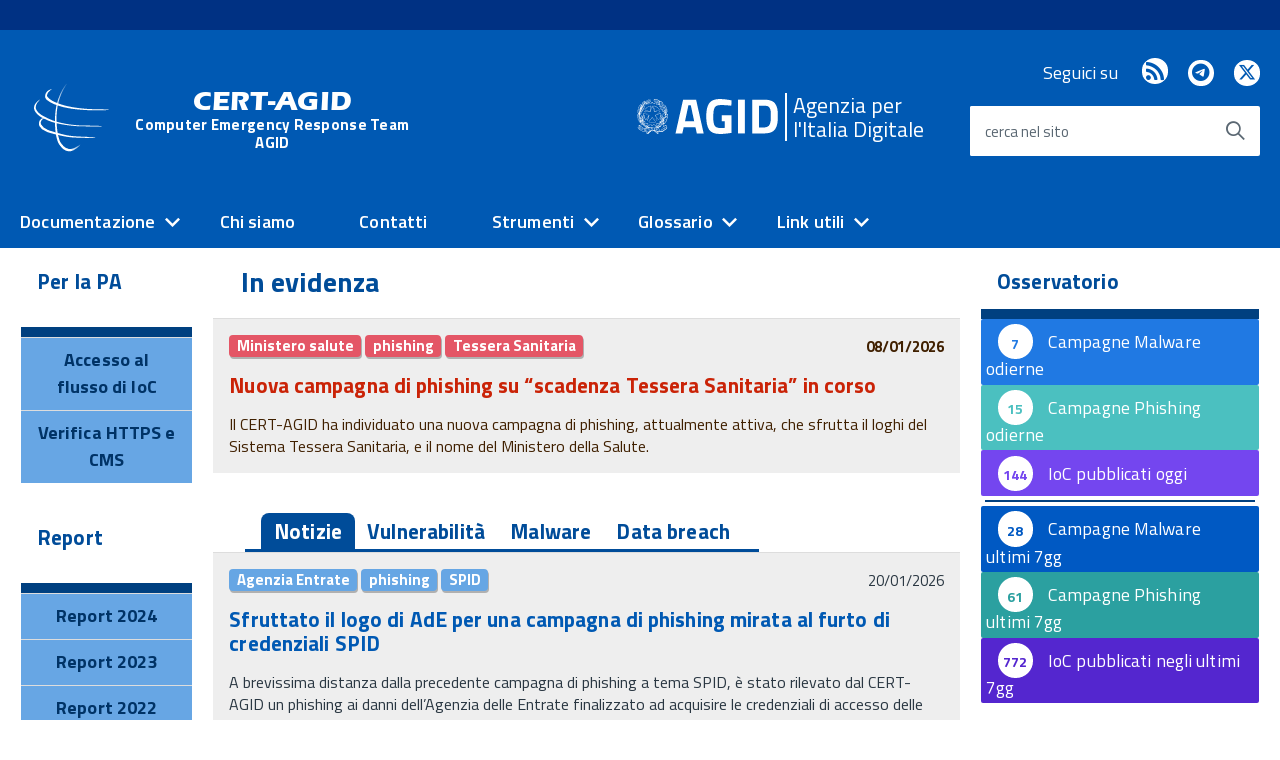

--- FILE ---
content_type: text/html; charset=UTF-8
request_url: https://cert-agid.gov.it/
body_size: 17416
content:
<!DOCTYPE html>
<!--[if IE 8]><html class="no-js ie89 ie8" lang="it"><![endif]-->
<!--[if IE 9]><html class="no-js ie89 ie9" lang="it"><![endif]-->
<!--[if (gte IE 9)|!(IE)]><!-->
<html class="no-js" lang="it-IT"
xmlns:og="http://opengraphprotocol.org/schema/"
xmlns:fb="http://www.facebook.com/2008/fbml"
prefix="og: http://ogp.me/ns#">
<!--<![endif]-->


<head>
  <meta charset="UTF-8">
  <meta http-equiv="x-ua-compatible" content="ie=edge">
  <meta name="viewport" content="width=device-width, initial-scale=1">

  <link rel="preload" href="/wp-content/themes/cert-agid/build/IWT.min.js" as="script">
  <link href='https://fonts.googleapis.com/css?family=Titillium+Web:300,400,400i,600,700,' rel='stylesheet' type='text/css' />

  <link rel="stylesheet" href="/wp-content/themes/cert-agid/assets/css/brands.min.css">
  <link rel="stylesheet" href="/wp-content/themes/cert-agid/assets/css/fa-all.css">
  <link rel="icon" type="image/png" href="/wp-content/themes/cert-agid/assets/images/favicon.png">

  <script src="/wp-content/themes/cert-agid/build/vendor/modernizr.js"></script>
  <link media="all" rel="stylesheet" href="/wp-content/themes/cert-agid/style.css?v=2">
  <link media="all" rel="stylesheet" href="/wp-content/themes/cert-agid/build/build.css?v=1">
  
  <script src="/wp-content/themes/cert-agid/assets/js/jquery-1.12.4.min.js"></script>

  <title>CERT-AGID &#8211; Computer Emergency Response Team &#8211; AGID</title>
<meta name='robots' content='max-image-preview:large' />
<style id='wp-img-auto-sizes-contain-inline-css' type='text/css'>
img:is([sizes=auto i],[sizes^="auto," i]){contain-intrinsic-size:3000px 1500px}
/*# sourceURL=wp-img-auto-sizes-contain-inline-css */
</style>
<style id='wp-emoji-styles-inline-css' type='text/css'>

	img.wp-smiley, img.emoji {
		display: inline !important;
		border: none !important;
		box-shadow: none !important;
		height: 1em !important;
		width: 1em !important;
		margin: 0 0.07em !important;
		vertical-align: -0.1em !important;
		background: none !important;
		padding: 0 !important;
	}
/*# sourceURL=wp-emoji-styles-inline-css */
</style>
<style id='wp-block-library-inline-css' type='text/css'>
:root{--wp-block-synced-color:#7a00df;--wp-block-synced-color--rgb:122,0,223;--wp-bound-block-color:var(--wp-block-synced-color);--wp-editor-canvas-background:#ddd;--wp-admin-theme-color:#007cba;--wp-admin-theme-color--rgb:0,124,186;--wp-admin-theme-color-darker-10:#006ba1;--wp-admin-theme-color-darker-10--rgb:0,107,160.5;--wp-admin-theme-color-darker-20:#005a87;--wp-admin-theme-color-darker-20--rgb:0,90,135;--wp-admin-border-width-focus:2px}@media (min-resolution:192dpi){:root{--wp-admin-border-width-focus:1.5px}}.wp-element-button{cursor:pointer}:root .has-very-light-gray-background-color{background-color:#eee}:root .has-very-dark-gray-background-color{background-color:#313131}:root .has-very-light-gray-color{color:#eee}:root .has-very-dark-gray-color{color:#313131}:root .has-vivid-green-cyan-to-vivid-cyan-blue-gradient-background{background:linear-gradient(135deg,#00d084,#0693e3)}:root .has-purple-crush-gradient-background{background:linear-gradient(135deg,#34e2e4,#4721fb 50%,#ab1dfe)}:root .has-hazy-dawn-gradient-background{background:linear-gradient(135deg,#faaca8,#dad0ec)}:root .has-subdued-olive-gradient-background{background:linear-gradient(135deg,#fafae1,#67a671)}:root .has-atomic-cream-gradient-background{background:linear-gradient(135deg,#fdd79a,#004a59)}:root .has-nightshade-gradient-background{background:linear-gradient(135deg,#330968,#31cdcf)}:root .has-midnight-gradient-background{background:linear-gradient(135deg,#020381,#2874fc)}:root{--wp--preset--font-size--normal:16px;--wp--preset--font-size--huge:42px}.has-regular-font-size{font-size:1em}.has-larger-font-size{font-size:2.625em}.has-normal-font-size{font-size:var(--wp--preset--font-size--normal)}.has-huge-font-size{font-size:var(--wp--preset--font-size--huge)}.has-text-align-center{text-align:center}.has-text-align-left{text-align:left}.has-text-align-right{text-align:right}.has-fit-text{white-space:nowrap!important}#end-resizable-editor-section{display:none}.aligncenter{clear:both}.items-justified-left{justify-content:flex-start}.items-justified-center{justify-content:center}.items-justified-right{justify-content:flex-end}.items-justified-space-between{justify-content:space-between}.screen-reader-text{border:0;clip-path:inset(50%);height:1px;margin:-1px;overflow:hidden;padding:0;position:absolute;width:1px;word-wrap:normal!important}.screen-reader-text:focus{background-color:#ddd;clip-path:none;color:#444;display:block;font-size:1em;height:auto;left:5px;line-height:normal;padding:15px 23px 14px;text-decoration:none;top:5px;width:auto;z-index:100000}html :where(.has-border-color){border-style:solid}html :where([style*=border-top-color]){border-top-style:solid}html :where([style*=border-right-color]){border-right-style:solid}html :where([style*=border-bottom-color]){border-bottom-style:solid}html :where([style*=border-left-color]){border-left-style:solid}html :where([style*=border-width]){border-style:solid}html :where([style*=border-top-width]){border-top-style:solid}html :where([style*=border-right-width]){border-right-style:solid}html :where([style*=border-bottom-width]){border-bottom-style:solid}html :where([style*=border-left-width]){border-left-style:solid}html :where(img[class*=wp-image-]){height:auto;max-width:100%}:where(figure){margin:0 0 1em}html :where(.is-position-sticky){--wp-admin--admin-bar--position-offset:var(--wp-admin--admin-bar--height,0px)}@media screen and (max-width:600px){html :where(.is-position-sticky){--wp-admin--admin-bar--position-offset:0px}}

/*# sourceURL=wp-block-library-inline-css */
</style><style id='global-styles-inline-css' type='text/css'>
:root{--wp--preset--aspect-ratio--square: 1;--wp--preset--aspect-ratio--4-3: 4/3;--wp--preset--aspect-ratio--3-4: 3/4;--wp--preset--aspect-ratio--3-2: 3/2;--wp--preset--aspect-ratio--2-3: 2/3;--wp--preset--aspect-ratio--16-9: 16/9;--wp--preset--aspect-ratio--9-16: 9/16;--wp--preset--color--black: #000000;--wp--preset--color--cyan-bluish-gray: #abb8c3;--wp--preset--color--white: #ffffff;--wp--preset--color--pale-pink: #f78da7;--wp--preset--color--vivid-red: #cf2e2e;--wp--preset--color--luminous-vivid-orange: #ff6900;--wp--preset--color--luminous-vivid-amber: #fcb900;--wp--preset--color--light-green-cyan: #7bdcb5;--wp--preset--color--vivid-green-cyan: #00d084;--wp--preset--color--pale-cyan-blue: #8ed1fc;--wp--preset--color--vivid-cyan-blue: #0693e3;--wp--preset--color--vivid-purple: #9b51e0;--wp--preset--gradient--vivid-cyan-blue-to-vivid-purple: linear-gradient(135deg,rgb(6,147,227) 0%,rgb(155,81,224) 100%);--wp--preset--gradient--light-green-cyan-to-vivid-green-cyan: linear-gradient(135deg,rgb(122,220,180) 0%,rgb(0,208,130) 100%);--wp--preset--gradient--luminous-vivid-amber-to-luminous-vivid-orange: linear-gradient(135deg,rgb(252,185,0) 0%,rgb(255,105,0) 100%);--wp--preset--gradient--luminous-vivid-orange-to-vivid-red: linear-gradient(135deg,rgb(255,105,0) 0%,rgb(207,46,46) 100%);--wp--preset--gradient--very-light-gray-to-cyan-bluish-gray: linear-gradient(135deg,rgb(238,238,238) 0%,rgb(169,184,195) 100%);--wp--preset--gradient--cool-to-warm-spectrum: linear-gradient(135deg,rgb(74,234,220) 0%,rgb(151,120,209) 20%,rgb(207,42,186) 40%,rgb(238,44,130) 60%,rgb(251,105,98) 80%,rgb(254,248,76) 100%);--wp--preset--gradient--blush-light-purple: linear-gradient(135deg,rgb(255,206,236) 0%,rgb(152,150,240) 100%);--wp--preset--gradient--blush-bordeaux: linear-gradient(135deg,rgb(254,205,165) 0%,rgb(254,45,45) 50%,rgb(107,0,62) 100%);--wp--preset--gradient--luminous-dusk: linear-gradient(135deg,rgb(255,203,112) 0%,rgb(199,81,192) 50%,rgb(65,88,208) 100%);--wp--preset--gradient--pale-ocean: linear-gradient(135deg,rgb(255,245,203) 0%,rgb(182,227,212) 50%,rgb(51,167,181) 100%);--wp--preset--gradient--electric-grass: linear-gradient(135deg,rgb(202,248,128) 0%,rgb(113,206,126) 100%);--wp--preset--gradient--midnight: linear-gradient(135deg,rgb(2,3,129) 0%,rgb(40,116,252) 100%);--wp--preset--font-size--small: 13px;--wp--preset--font-size--medium: 20px;--wp--preset--font-size--large: 36px;--wp--preset--font-size--x-large: 42px;--wp--preset--spacing--20: 0.44rem;--wp--preset--spacing--30: 0.67rem;--wp--preset--spacing--40: 1rem;--wp--preset--spacing--50: 1.5rem;--wp--preset--spacing--60: 2.25rem;--wp--preset--spacing--70: 3.38rem;--wp--preset--spacing--80: 5.06rem;--wp--preset--shadow--natural: 6px 6px 9px rgba(0, 0, 0, 0.2);--wp--preset--shadow--deep: 12px 12px 50px rgba(0, 0, 0, 0.4);--wp--preset--shadow--sharp: 6px 6px 0px rgba(0, 0, 0, 0.2);--wp--preset--shadow--outlined: 6px 6px 0px -3px rgb(255, 255, 255), 6px 6px rgb(0, 0, 0);--wp--preset--shadow--crisp: 6px 6px 0px rgb(0, 0, 0);}:where(.is-layout-flex){gap: 0.5em;}:where(.is-layout-grid){gap: 0.5em;}body .is-layout-flex{display: flex;}.is-layout-flex{flex-wrap: wrap;align-items: center;}.is-layout-flex > :is(*, div){margin: 0;}body .is-layout-grid{display: grid;}.is-layout-grid > :is(*, div){margin: 0;}:where(.wp-block-columns.is-layout-flex){gap: 2em;}:where(.wp-block-columns.is-layout-grid){gap: 2em;}:where(.wp-block-post-template.is-layout-flex){gap: 1.25em;}:where(.wp-block-post-template.is-layout-grid){gap: 1.25em;}.has-black-color{color: var(--wp--preset--color--black) !important;}.has-cyan-bluish-gray-color{color: var(--wp--preset--color--cyan-bluish-gray) !important;}.has-white-color{color: var(--wp--preset--color--white) !important;}.has-pale-pink-color{color: var(--wp--preset--color--pale-pink) !important;}.has-vivid-red-color{color: var(--wp--preset--color--vivid-red) !important;}.has-luminous-vivid-orange-color{color: var(--wp--preset--color--luminous-vivid-orange) !important;}.has-luminous-vivid-amber-color{color: var(--wp--preset--color--luminous-vivid-amber) !important;}.has-light-green-cyan-color{color: var(--wp--preset--color--light-green-cyan) !important;}.has-vivid-green-cyan-color{color: var(--wp--preset--color--vivid-green-cyan) !important;}.has-pale-cyan-blue-color{color: var(--wp--preset--color--pale-cyan-blue) !important;}.has-vivid-cyan-blue-color{color: var(--wp--preset--color--vivid-cyan-blue) !important;}.has-vivid-purple-color{color: var(--wp--preset--color--vivid-purple) !important;}.has-black-background-color{background-color: var(--wp--preset--color--black) !important;}.has-cyan-bluish-gray-background-color{background-color: var(--wp--preset--color--cyan-bluish-gray) !important;}.has-white-background-color{background-color: var(--wp--preset--color--white) !important;}.has-pale-pink-background-color{background-color: var(--wp--preset--color--pale-pink) !important;}.has-vivid-red-background-color{background-color: var(--wp--preset--color--vivid-red) !important;}.has-luminous-vivid-orange-background-color{background-color: var(--wp--preset--color--luminous-vivid-orange) !important;}.has-luminous-vivid-amber-background-color{background-color: var(--wp--preset--color--luminous-vivid-amber) !important;}.has-light-green-cyan-background-color{background-color: var(--wp--preset--color--light-green-cyan) !important;}.has-vivid-green-cyan-background-color{background-color: var(--wp--preset--color--vivid-green-cyan) !important;}.has-pale-cyan-blue-background-color{background-color: var(--wp--preset--color--pale-cyan-blue) !important;}.has-vivid-cyan-blue-background-color{background-color: var(--wp--preset--color--vivid-cyan-blue) !important;}.has-vivid-purple-background-color{background-color: var(--wp--preset--color--vivid-purple) !important;}.has-black-border-color{border-color: var(--wp--preset--color--black) !important;}.has-cyan-bluish-gray-border-color{border-color: var(--wp--preset--color--cyan-bluish-gray) !important;}.has-white-border-color{border-color: var(--wp--preset--color--white) !important;}.has-pale-pink-border-color{border-color: var(--wp--preset--color--pale-pink) !important;}.has-vivid-red-border-color{border-color: var(--wp--preset--color--vivid-red) !important;}.has-luminous-vivid-orange-border-color{border-color: var(--wp--preset--color--luminous-vivid-orange) !important;}.has-luminous-vivid-amber-border-color{border-color: var(--wp--preset--color--luminous-vivid-amber) !important;}.has-light-green-cyan-border-color{border-color: var(--wp--preset--color--light-green-cyan) !important;}.has-vivid-green-cyan-border-color{border-color: var(--wp--preset--color--vivid-green-cyan) !important;}.has-pale-cyan-blue-border-color{border-color: var(--wp--preset--color--pale-cyan-blue) !important;}.has-vivid-cyan-blue-border-color{border-color: var(--wp--preset--color--vivid-cyan-blue) !important;}.has-vivid-purple-border-color{border-color: var(--wp--preset--color--vivid-purple) !important;}.has-vivid-cyan-blue-to-vivid-purple-gradient-background{background: var(--wp--preset--gradient--vivid-cyan-blue-to-vivid-purple) !important;}.has-light-green-cyan-to-vivid-green-cyan-gradient-background{background: var(--wp--preset--gradient--light-green-cyan-to-vivid-green-cyan) !important;}.has-luminous-vivid-amber-to-luminous-vivid-orange-gradient-background{background: var(--wp--preset--gradient--luminous-vivid-amber-to-luminous-vivid-orange) !important;}.has-luminous-vivid-orange-to-vivid-red-gradient-background{background: var(--wp--preset--gradient--luminous-vivid-orange-to-vivid-red) !important;}.has-very-light-gray-to-cyan-bluish-gray-gradient-background{background: var(--wp--preset--gradient--very-light-gray-to-cyan-bluish-gray) !important;}.has-cool-to-warm-spectrum-gradient-background{background: var(--wp--preset--gradient--cool-to-warm-spectrum) !important;}.has-blush-light-purple-gradient-background{background: var(--wp--preset--gradient--blush-light-purple) !important;}.has-blush-bordeaux-gradient-background{background: var(--wp--preset--gradient--blush-bordeaux) !important;}.has-luminous-dusk-gradient-background{background: var(--wp--preset--gradient--luminous-dusk) !important;}.has-pale-ocean-gradient-background{background: var(--wp--preset--gradient--pale-ocean) !important;}.has-electric-grass-gradient-background{background: var(--wp--preset--gradient--electric-grass) !important;}.has-midnight-gradient-background{background: var(--wp--preset--gradient--midnight) !important;}.has-small-font-size{font-size: var(--wp--preset--font-size--small) !important;}.has-medium-font-size{font-size: var(--wp--preset--font-size--medium) !important;}.has-large-font-size{font-size: var(--wp--preset--font-size--large) !important;}.has-x-large-font-size{font-size: var(--wp--preset--font-size--x-large) !important;}
/*# sourceURL=global-styles-inline-css */
</style>

<style id='classic-theme-styles-inline-css' type='text/css'>
/*! This file is auto-generated */
.wp-block-button__link{color:#fff;background-color:#32373c;border-radius:9999px;box-shadow:none;text-decoration:none;padding:calc(.667em + 2px) calc(1.333em + 2px);font-size:1.125em}.wp-block-file__button{background:#32373c;color:#fff;text-decoration:none}
/*# sourceURL=/wp-includes/css/classic-themes.min.css */
</style>
<script type="text/javascript" src="https://cert-agid.gov.it/wp-includes/js/jquery/jquery.min.js?ver=3.7.1" id="jquery-core-js"></script>
<script type="text/javascript" src="https://cert-agid.gov.it/wp-includes/js/jquery/jquery-migrate.min.js?ver=3.4.1" id="jquery-migrate-js"></script>
<link rel="https://api.w.org/" href="https://cert-agid.gov.it/wp-json/" /><meta name="twitter:card" content="summary" /><meta name="twitter:site" content="@certagid" /><meta property="og:title" content="CERT-AGID"/><meta property="og:type" content="website"/><meta property="og:url" content="https://cert-agid.gov.it"/><meta property="og:site_name" content="CERT-AGID"/><meta property="og:description" content="Computer Emergency Response Team - AGID"/><meta property="og:image" content="https://cert-agid.gov.it/wp-content/themes/cert-agid/assets/images/logo-certagid.png?w=2"/><meta property="og:image:width" content="600"/><meta property="og:image:height" content="315"/></head>

<body class="home blog wp-theme-cert-agid t-certagid">
  <ul class="Skiplinks js-fr-bypasslinks u-hiddenPrint">
    <li><a href="#main">Vai al contenuto</a></li>
    <li><a class="js-fr-offcanvas-open" href="#menu" aria-controls="menu" aria-label="accedi al menu" title="accedi al menu">Vai alla navigazione del sito</a></li>
  </ul>





  <header class="Header  u-hiddenPrint">
    <div class="Header-banner ">
      <div class="u-layout-wide Grid Grid--alignMiddle u-layoutCenter">
	<div class="Grid-cell"  aria-hidden="true" style="padding: 5px 0;">
	  <div style="float:right;">

	    <ul class="top-menu u-hidden u-sm-hidden u-md-inlineBlock u-lg-inlineBlock" >

	    </ul>


          </div>
        </div>
      </div>
    </div>


    <div class="Header-navbar ">
	<div class="u-layout-wide Grid Grid--alignMiddle u-layoutCenter">
        <div class="Header-logo Grid-cell" aria-hidden="true">
          <a href="https://cert-agid.gov.it/" tabindex="-1">
            <img src="/wp-content/themes/cert-agid/assets/images/cert-agid-logo-white.svg" alt="Logo CERT-AGID">
          </a>
        </div>

        <div class="Header-title Grid-cell u-xs-larger">
          <h1 class="Header-titleLink">
            <a href="https://cert-agid.gov.it/" class="u-xs-font-reduced" style="text-decoration: none !important; padding-top:13px;">
              CERT-AGID	      
              <br class="Header-subTitle-break">
	      
	      <span class="Header-subTitle">
Computer Emergency Response Team<br>AGID              </span>
            </a>
          </h1>
        </div>


	<div class="Header-logo2 Grid-cell u-size3of12 u-sm-size2of12 u-md-size4of12 u-lg-size4of12 u-hidden u-sm-block u-md-block u-lg-block">

 	    <div class="title u-hidden u-sm-hidden u-md-inlineBlock u-lg-inlineBlock" style="float:right; vertical-align:middle;">
              <a href="https://www.agid.gov.it">Agenzia per<br>l'Italia Digitale</a>
	    </div>

            <div class="u-hidden u-sm-hidden u-md-inlineBlock u-lg-inlineBlock" style="float:right; padding-top:6px; vertical-align: middle;">  
	      <a href="https://www.agid.gov.it" tabindex="-1">
                <img class="logo" 
                     src="/wp-content/themes/cert-agid/assets/images/logo-agid.svg" 
                     alt="Logo AgID - Agenzia per l'Italia Digitale">
	      </a>
	    </div>

	</div>

        <div class="Header-searchTrigger Grid-cell">
          <button aria-controls="header-search" class="js-Header-search-trigger Icon Icon-search " title="attiva il form di ricerca" aria-label="attiva il form di ricerca" aria-hidden="false"></button>
          <button aria-controls="header-search" class="js-Header-search-trigger Icon Icon-close u-hidden " title="disattiva il form di ricerca" aria-label="disattiva il form di ricerca" aria-hidden="true"></button>
        </div>
	
	<div class="Header-utils Grid-cell">
          <div class="Header-social Headroom-hideme">
            <p>Seguici su</p>
            <ul class="Header-socialIcons">              <li>
                <a href="https://cert-agid.gov.it/feed/" title="RSS">
                  <span class="Icon Icon-rss"></span>
                  <span class="u-hiddenVisually">RSS</span>
                </a>
              </li>
              <li>
                <a href="https://t.me/certagid" title="Telegram">
                  <span class="fab fa-telegram-plane"></span>
                  <span class="u-hiddenVisually">Telegram</span>
                </a>
              </li>
              <li>
                <a href="https://twitter.com/agidcert" title="X / Twitter">
                  <span class="fa-brands fa-x-twitter"></span>
                  <span class="u-hiddenVisually">X / Twitter</span>
                </a>
              </li>
</ul>
	  </div>
          <div class="Header-search" id="header-search">
            <form class="Form" action="/">
              <div class="Form-field Form-field--withPlaceholder Grid u-background-white u-color-grey-30 u-borderRadius-s" role="search">
                <input name="s" class="Form-input Form-input--ultraLean Grid-cell u-sizeFill u-text-r-s u-color-black u-text-r-xs u-borderRadius-s" required id="cerca" value="">
                <label class="Form-label u-color-grey-50 u-text-r-xxs" for="cerca">cerca nel sito</label>
                <button class="clickable Grid-cell u-sizeFit Icon-search Icon--rotated u-color-grey-50 u-padding-all-s u-textWeight-700" title="Avvia la ricerca" aria-label="Avvia la ricerca"></button>
              </div>
            </form>
          </div>
        </div>
    
        <div class="Header-toggle Grid-cell">
          <a class="Hamburger-toggleContainer js-fr-offcanvas-open u-nojsDisplayInlineBlock u-lg-hidden u-md-hidden" href="#menu" aria-controls="menu" aria-label="accedi al menu" title="accedi al menu">
        		<span class="Hamburger-toggle" role="presentation"></span>
            <span class="Header-toggleText" role="presentation">Menu</span>          </a>
        </div>

      </div>
    </div>
    <!-- Header-navbar -->


    <div class="Headroom-hideme u-textCenter u-hidden u-sm-hidden u-md-block u-lg-block">
        <nav class="Megamenu Megamenu--default js-megamenu " data-rel=".Offcanvas .Treeview"></nav>
    </div>
  </header>

  <!-- Print header -->
  <header class="Header-print u-margin-top-xxl u-blockPrint u-hidden">
    <div class="u-layout-wide u-layout-r-withGutter u-layoutCenter">

      <div class="Grid Grid--withGutter Grid--alignMiddle">
        <div class="Grid-cell u-sizeFull" aria-hidden="true">
            
            <div class="Grid Grid--alignMiddle">
              <img class="Grid-cell Footer-logo u-sizeFit" src="/wp-content/themes/cert-agid/assets/images/cert-agid-logo-black.svg" alt="Logo del CERT-PA">
              
              <span class="Grid-cell Footer-siteName u-sizeFit" >CERT-AGID</span>

              <div class="Grid-cell u-sizeFill u-color-print u-text-xl">
                <a href="https://cert-agid.gov.it/" class="Print-link">https://cert-agid.gov.it/</a>
              </div>
            </div>

        </div>
      </div>
    </div>
  </header>

  <section class="Offcanvas Offcanvas--right Offcanvas--modal js-fr-offcanvas u-jsVisibilityHidden u-nojsDisplayNone u-hiddenPrint" id="menu">
    <h2 class="u-hiddenVisually">Menu di navigazione</h2>
    <div class="Offcanvas-content u-background-white">
        <div class="Offcanvas-toggleContainer u-background-70 u-jsHidden">
            <a class="Hamburger-toggleContainer u-block u-color-white u-padding-bottom-xxl u-padding-left-s u-padding-top-xxl js-fr-offcanvas-close" aria-controls="menu" aria-label="esci dalla navigazione" title="esci dalla navigazione" href="#">
              <span class="Hamburger-toggle is-active" aria-hidden="true"></span>
            </a>
        </div>
        <nav>
            <ul class="Linklist Linklist--padded Treeview Treeview--default js-Treeview u-text-r-xs" style="max-width: 180rem !important;">
<li id="menu-item-42" class="menu-item menu-item-type-custom menu-item-object-custom menu-item-has-children menu-item-42"><a href="#">Documentazione</a>
<ul class="sub-menu">
	<li id="menu-item-43" class="menu-item menu-item-type-post_type menu-item-object-page menu-item-43"><a href="https://cert-agid.gov.it/documenti-agid/">Documenti AGID</a></li>
	<li id="menu-item-163" class="menu-item menu-item-type-post_type menu-item-object-page menu-item-163"><a href="https://cert-agid.gov.it/pillole-informative/">Pillole informative</a></li>
	<li id="menu-item-3285" class="menu-item menu-item-type-post_type menu-item-object-page menu-item-3285"><a href="https://cert-agid.gov.it/scarica-il-modulo-accreditamento-feed-ioc/">Flusso IoC</a></li>
</ul>
</li>
<li id="menu-item-13" class="menu-item menu-item-type-post_type menu-item-object-page menu-item-13"><a href="https://cert-agid.gov.it/chi-siamo/">Chi siamo</a></li>
<li id="menu-item-50" class="menu-item menu-item-type-post_type menu-item-object-page menu-item-50"><a href="https://cert-agid.gov.it/contatti/">Contatti</a></li>
<li id="menu-item-16" class="menu-item menu-item-type-post_type menu-item-object-page menu-item-has-children menu-item-16"><a href="https://cert-agid.gov.it/strumenti/">Strumenti</a>
<ul class="sub-menu">
	<li id="menu-item-8727" class="menu-item menu-item-type-post_type menu-item-object-page menu-item-8727"><a href="https://cert-agid.gov.it/hashr/">hashr</a></li>
	<li id="menu-item-3922" class="menu-item menu-item-type-post_type menu-item-object-page menu-item-3922"><a href="https://cert-agid.gov.it/verifica-https-cms/">Verifica HTTPS e CMS</a></li>
	<li id="menu-item-4778" class="menu-item menu-item-type-post_type menu-item-object-page menu-item-4778"><a href="https://cert-agid.gov.it/statistiche/">Statistiche sulle campagne italiane di malware e phishing</a></li>
</ul>
</li>
<li id="menu-item-90" class="menu-item menu-item-type-post_type menu-item-object-page menu-item-has-children menu-item-90"><a href="https://cert-agid.gov.it/glossario/">Glossario</a>
<ul class="sub-menu">
	<li id="menu-item-91" class="menu-item menu-item-type-post_type menu-item-object-page menu-item-91"><a href="https://cert-agid.gov.it/glossario/0day/">0day</a></li>
	<li id="menu-item-92" class="menu-item menu-item-type-post_type menu-item-object-page menu-item-92"><a href="https://cert-agid.gov.it/glossario/botnet/">Botnet</a></li>
	<li id="menu-item-93" class="menu-item menu-item-type-post_type menu-item-object-page menu-item-93"><a href="https://cert-agid.gov.it/glossario/data-breach/">Data breach</a></li>
	<li id="menu-item-94" class="menu-item menu-item-type-post_type menu-item-object-page menu-item-94"><a href="https://cert-agid.gov.it/glossario/ddos-dos/">DDOS-DOS</a></li>
	<li id="menu-item-95" class="menu-item menu-item-type-post_type menu-item-object-page menu-item-95"><a href="https://cert-agid.gov.it/glossario/deep-dark-web/">Deep-Dark web</a></li>
	<li id="menu-item-96" class="menu-item menu-item-type-post_type menu-item-object-page menu-item-96"><a href="https://cert-agid.gov.it/glossario/defacing/">Defacing</a></li>
	<li id="menu-item-97" class="menu-item menu-item-type-post_type menu-item-object-page menu-item-97"><a href="https://cert-agid.gov.it/glossario/exploit/">Exploit</a></li>
	<li id="menu-item-98" class="menu-item menu-item-type-post_type menu-item-object-page menu-item-98"><a href="https://cert-agid.gov.it/glossario/mitm/">MITM</a></li>
	<li id="menu-item-99" class="menu-item menu-item-type-post_type menu-item-object-page menu-item-99"><a href="https://cert-agid.gov.it/glossario/osint-closint/">OSINT-CLOSINT</a></li>
	<li id="menu-item-100" class="menu-item menu-item-type-post_type menu-item-object-page menu-item-100"><a href="https://cert-agid.gov.it/glossario/phishing/">Phishing</a></li>
	<li id="menu-item-101" class="menu-item menu-item-type-post_type menu-item-object-page menu-item-101"><a href="https://cert-agid.gov.it/glossario/privilege-escalation/">Privilege escalation</a></li>
	<li id="menu-item-102" class="menu-item menu-item-type-post_type menu-item-object-page menu-item-102"><a href="https://cert-agid.gov.it/glossario/spam/">Spam</a></li>
	<li id="menu-item-103" class="menu-item menu-item-type-post_type menu-item-object-page menu-item-103"><a href="https://cert-agid.gov.it/glossario/spoofing/">Spoofing</a></li>
	<li id="menu-item-104" class="menu-item menu-item-type-post_type menu-item-object-page menu-item-104"><a href="https://cert-agid.gov.it/glossario/sqli-sql-injection/">SQLi-SQL Injection</a></li>
	<li id="menu-item-105" class="menu-item menu-item-type-post_type menu-item-object-page menu-item-105"><a href="https://cert-agid.gov.it/glossario/xss/">XSS</a></li>
</ul>
</li>
<li id="menu-item-44" class="menu-item menu-item-type-custom menu-item-object-custom menu-item-has-children menu-item-44"><a href="#">Link utili</a>
<ul class="sub-menu">
	<li id="menu-item-45" class="menu-item menu-item-type-custom menu-item-object-custom menu-item-45"><a href="https://www.agid.gov.it/">Agenzia per l&#8217;Italia Digitale</a></li>
	<li id="menu-item-10" class="menu-item menu-item-type-custom menu-item-object-custom menu-item-10"><a href="https://csirt.gov.it">CSIRT Italia</a></li>
	<li id="menu-item-47" class="menu-item menu-item-type-custom menu-item-object-custom menu-item-47"><a href="https://www.cert.garr.it/">CERT-GARR</a></li>
	<li id="menu-item-49" class="menu-item menu-item-type-custom menu-item-object-custom menu-item-49"><a href="https://www.commissariatodips.it/profilo/cnaipic/index.html">CNAIPIC</a></li>
	<li id="menu-item-48" class="menu-item menu-item-type-custom menu-item-object-custom menu-item-48"><a href="https://www.difesa.it/smd/cor/cert-difesa/25338.html">CERT-DIFESA</a></li>
</ul>
</li>
            </ul>
        </nav>
    </div>

   <script type="text/javascript">
	jQuery('.menu-item-has-children > a').addClass('Megamenu-submenu');
   </script>	
  </section>


  <div id="main">
    <div class="main-overlaid"></div>
    <div class="u-layout-wide u-layoutCenter u-layout-r-withGutters">
  
      <div class="Grid Grid-print">

	<div class="menu-menu-categorie-container"><ul id="menu-menu-categorie" class="menu"></li>
</li>
</li>
</li>
</ul></div>	 







		
        <aside class="Grid-cell u-sizeFull u-md-size2of12 u-lg-size2of12 PageBreak-before"><li id="block-2" class="widget widget_block"><style>
	li.widget_custom_html {<br />
		list-style-type:none;<br />
	}<br />
</style>
<section class="u-layout-wide u-layoutCenter  u-text-r-s u-color-70 u-md-padding-r-all u-lg-padding-r-all ">
<div class="u-padding-m-top u-lg-hidden u-md-hidden">&nbsp;</div>
<h3 class="u-border-bottom-m u-padding-r-left u-titlePrint u-print-padding-left-none u-print-border-bottom">
		<a href="#" class="u-block u-text-h4 u-textClean u-color-60 u-titlePrint">Per la PA</a><br>
	</h3>
<ol class="Linklist Prose u-text-r-xs">

<li class="">
			<a href="https://cert-agid.gov.it/scarica-il-modulo-accreditamento-feed-ioc/" class="Linklist-link Linklist-link--lev2 u-background-print u-print-border" style="padding-bottom: 0.2rem !important;"><p></p>
                <h3 class="u-color-80 u-color-print u-print-leftAlign">Accesso al flusso di IoC</h3>
            </a>
</li>

<li class="">
			<a href="/verifica-https-cms" class="Linklist-link Linklist-link--lev2 u-background-print u-print-border" style="padding-bottom: 0.2rem !important;"><p></p>
                <h3 class="u-color-80 u-color-print u-print-leftAlign">Verifica HTTPS e CMS</h3>
            </a>
</li>

</ol>
</section>

<style>
	li.widget_custom_html {<br />
		list-style-type:none;<br />
	}<br />
</style>
<section class="u-layout-wide u-layoutCenter  u-text-r-s u-color-70 u-md-padding-r-all u-lg-padding-r-all ">
<div class="u-padding-m-top u-lg-hidden u-md-hidden">&nbsp;</div>
<h3 class="u-border-bottom-m u-padding-r-left u-titlePrint u-print-padding-left-none u-print-border-bottom">
		<a href="#" class="u-block u-text-h4 u-textClean u-color-60 u-titlePrint">Report</a><br>
	</h3>
<ol class="Linklist Prose u-text-r-xs">
<li class="">
			<a href="https://cert-agid.gov.it/news/report-riepilogativo-sulle-tendenze-delle-campagne-malevole-analizzate-dal-cert-agid-nel-2024/" class="Linklist-link Linklist-link--lev2 u-background-print u-print-border" style="padding-bottom: 0.2rem !important;"><p></p>
                <h3 class="u-color-80 u-color-print u-print-leftAlign">Report 2024</h3>
            </a>
</li>
<li class="">
			<a href="https://cert-agid.gov.it/news/report-riepilogativo-sullandamento-delle-campagne-malevole-che-hanno-interessato-litalia-nel-2023/" class="Linklist-link Linklist-link--lev2 u-background-print u-print-border" style="padding-bottom: 0.2rem !important;"><p></p>
                <h3 class="u-color-80 u-color-print u-print-leftAlign">Report 2023</h3>
            </a>
</li>
<li class="">
			<a href="https://cert-agid.gov.it/news/malware/report-annuale-delle-campagne-malevole-che-hanno-interessato-litalia-nel-2022/" class="Linklist-link Linklist-link--lev2 u-background-print u-print-border" style="padding-bottom: 0.2rem !important;"><p></p>
                <h3 class="u-color-80 u-color-print u-print-leftAlign">Report 2022</h3>
            </a>
</li>
<li class="">
			<a href="https://cert-agid.gov.it/news/i-malware-del-2021-che-hanno-interessato-litalia/" class="Linklist-link Linklist-link--lev2 u-background-print u-print-border" style="padding-bottom: 0.2rem !important;"><p></p>
                <h3 class="u-color-80 u-color-print u-print-leftAlign">Report 2021</h3>
            </a>
</li>
</ol>
</section></li>
</aside>
	        <!-- NEWS LIST -->
        <div class="Grid-cell u-sizeFull u-md-size7of12 u-lg-size7of12">
	  <div class="u-layout-centerContent u-padding-r-top u-padding-r-bottom u-md-padding-left-none"> <!-- u-padding-top-l u-padding-bottom-l -->
	    <!-- HIGHLIGHT -->	
	    




	    <section class="u-layout-wide u-margin-bottom-xxl">
              <h1 class="u-text-r-l u-padding-bottom-m u-color-60 u-titlePrint u-print-border-bottom">
                <span class="u-inline u-padding-r-left u-hiddenPrint" aria-hidden="true">
		</span>In evidenza              </h1>
	      <div class="u-hidden u-sm-hidden u-md-hidden u-lg-hidden u-padding-r-left Space-left" aria-hidden="true"></div>
              <div class="Grid Grid---withGutter u-background-grey-20  u-background-print">
                <article class="Grid-cell u-sizeFull u-print-whole">
                  <div class="u-color-grey-30 u-border-top-xxs u-padding-right-xxl u-padding-r-all">

                    <p class="u-padding-bottom-xs">
			<a class="tag-item u-textClean u-textWeight-700 u-text-r-xxs u-color-80-commented u-color-print tag-item--highlight" href="https://cert-agid.gov.it/tag/ministero-salute/">
				Ministero salute			</a>
			<a class="tag-item u-textClean u-textWeight-700 u-text-r-xxs u-color-80-commented u-color-print tag-item--highlight" href="https://cert-agid.gov.it/tag/phishing/">
				phishing			</a>
			<a class="tag-item u-textClean u-textWeight-700 u-text-r-xxs u-color-80-commented u-color-print tag-item--highlight" href="https://cert-agid.gov.it/tag/tessera-sanitaria/">
				Tessera Sanitaria			</a>
                        <span class="u-text-r-xxs u-color-em-10 u-textWeight-400 u-lineHeight-xl u-cf News-date u-color-print"><strong>08/01/2026</strong></span>
                    </p>
                    <h3 class="u-padding-top-xs u-padding-r-bottom">
                      <a class="u-text-h4 u-textClean u-color-em u-text-r-s u-color-print" href="https://cert-agid.gov.it/news/nuova-campagna-di-phishing-su-scadenza-tessera-sanitaria-in-corso/">
                        Nuova campagna di phishing su &#8220;scadenza Tessera Sanitaria&#8221; in corso                      </a>
                    </h3>

                    <div class="u-lineHeight-l u-text-r-xxs u-color-em-10 u-padding-r-right u-color-print">
                        <p>Il CERT-AGID ha individuato una nuova campagna di phishing, attualmente attiva, che sfrutta il loghi del Sistema Tessera Sanitaria, e il nome del Ministero della Salute.</p>
                    </div>
                  </div>
                </article>
	
	      </div>
	    </section>	

	    <section class="u-layout-wide">
<div class="menu-menu-categorie-container"><ul id="menu-menu-categorie-1" class="menu"></li>
</li>
</li>
</li>
</ul></div>			<div class="u-hidden u-sm-flex u-md-flex u-lg-flex" style="padding-left: 2em;">
				<div style="border-bottom: 3px solid #004c99; width: 1em;"></div>

			      <h1 class="u-text-r-m u-color-60 " style="padding: 0.3em 0.6em;border-radius: 8px 8px 0px 0px; background-color: #004c99; color: white !important;">
				</span><a href="https://cert-agid.gov.it/category/news/" class="plain">Notizie</a>
			      </h1>

			      <h1 class="u-text-r-m u-color-60 " style="padding: 0.3em 0.6em;border-bottom: 3px solid #004c99;">
				</span><a href="https://cert-agid.gov.it/category/news/vulnerabilita/" class="plain">Vulnerabilità</a>
			      </h1>

			      <h1 class="u-text-r-m u-color-60 " style="padding: 0.3em 0.6em;border-bottom: 3px solid #004c99;">
				</span><a href="https://cert-agid.gov.it/category/news/malware/" class="plain">Malware</a>
			      </h1>

			      <h1 class="u-text-r-m u-color-60 " style="padding: 0.3em 0.6em;border-bottom: 3px solid #004c99;">
				</span><a href="https://cert-agid.gov.it/category/news/data-breach/" class="plain">Data breach</a>
			      </h1>
				
				<div style="border-bottom: 3px solid #004c99; width: 1em;"></div>
			</div>

			<div class="u-block u-sm-hidden u-md-hidden u-lg-hidden">
			    <div class="u-margin-r-left u-margin-bottom-m">
				<a href="#cat-options" data-menu-trigger="cat-options" class="Button Button--info">
					Notizie					<span class="u-margin-left-m u-text-r-s Icon Icon-expand"></span>
				</a>
			    	<div id="cat-options" data-menu class="Dropdown-menu u-borderShadow-m u-background-white ">
					<span class="Icon-drop-down Dropdown-arrow u-color-white"></span>
					<ul class="Linklist">
				   		<li>
							<a href="https://cert-agid.gov.it/category/news/" class="u-color-50 u-padding-r-all">
								Notizie							</a>
						</li>
				   		<li>
							<a href="https://cert-agid.gov.it/category/news/vulnerabilita/" class="u-color-50 u-padding-r-all">
								Vulnerabilità							</a>
						</li>
				   		<li>
							<a href="https://cert-agid.gov.it/category/news/malware/" class="u-color-50 u-padding-r-all">
								Malware							</a>
						</li>
				   		<li>
							<a href="https://cert-agid.gov.it/category/news/data-breach/" class="u-color-50 u-padding-r-all">
								Data breach							</a>
						</li>
					</ul>
				</div>
			   </div>
			   <h1 class="u-text-r-l u-padding-bottom-m u-color-60 u-titlePrint u-print-border-bottom">
				<span class="u-md-hidden u-inline u-padding-r-left u-hiddenPrint" aria-hidden="true">
				</span>
				Notizie			   </h1>
			</div>

 
	     <div class="Grid Grid---withGutter u-background-grey-20  u-background-print">

                <article class="Grid-cell u-sizeFull u-print-whole">
                  <div class="u-color-grey-30 u-border-top-xxs u-padding-right-xxl u-padding-r-all">

                    <p class="u-padding-bottom-xs">
						<a class="tag-item u-textClean u-textWeight-700 u-text-r-xxs u-color-80-commented u-color-print " href="https://cert-agid.gov.it/tag/agenzia-entrate/">
				Agenzia Entrate			</a>
			<a class="tag-item u-textClean u-textWeight-700 u-text-r-xxs u-color-80-commented u-color-print " href="https://cert-agid.gov.it/tag/phishing/">
				phishing			</a>
			<a class="tag-item u-textClean u-textWeight-700 u-text-r-xxs u-color-80-commented u-color-print " href="https://cert-agid.gov.it/tag/spid/">
				SPID			</a>
                        <span class="u-text-r-xxs u-textSecondary u-textWeight-400 u-lineHeight-xl u-cf News-date u-color-print">20/01/2026</span>
                    </p>
                    <h3 class="u-padding-top-xs u-padding-r-bottom">
                      <a class="u-text-h4 u-textClean u-color-50 u-text-r-s u-color-print" href="https://cert-agid.gov.it/news/sfruttato-il-logo-di-ade-per-una-campagna-di-phishing-mirata-al-furto-di-credenziali-spid/">
                        Sfruttato il logo di AdE per una campagna di phishing mirata al furto di credenziali SPID                      </a>
                    </h3>

                    <div class="u-lineHeight-l u-text-r-xxs u-textSecondary u-padding-r-right u-color-print">
                        <p>A brevissima distanza dalla precedente campagna di phishing a tema SPID, è stato rilevato dal CERT-AGID un phishing ai danni dell&#8217;Agenzia delle Entrate finalizzato ad acquisire le credenziali di accesso delle identità digitali SPID degli utenti.</p>
<p>La campagna viene diffusa tramite comunicazioni ingannevoli che invitano l’utente ad accedere alla propria area riservata dell&#8217;Agenzia delle Entrate e contengono al loro interno un link che reindirizza a un sito creato ad hoc per raccogliere credenziali.</p>
                    </div>
                  </div>
                </article>
                <article class="Grid-cell u-sizeFull u-print-whole">
                  <div class="u-color-grey-30 u-border-top-xxs u-padding-right-xxl u-padding-r-all">

                    <p class="u-padding-bottom-xs">
						<a class="tag-item u-textClean u-textWeight-700 u-text-r-xxs u-color-80-commented u-color-print " href="https://cert-agid.gov.it/tag/agid/">
				AgID			</a>
			<a class="tag-item u-textClean u-textWeight-700 u-text-r-xxs u-color-80-commented u-color-print " href="https://cert-agid.gov.it/tag/banking/">
				banking			</a>
			<a class="tag-item u-textClean u-textWeight-700 u-text-r-xxs u-color-80-commented u-color-print " href="https://cert-agid.gov.it/tag/phishing/">
				phishing			</a>
			<a class="tag-item u-textClean u-textWeight-700 u-text-r-xxs u-color-80-commented u-color-print " href="https://cert-agid.gov.it/tag/spid/">
				SPID			</a>
                        <span class="u-text-r-xxs u-textSecondary u-textWeight-400 u-lineHeight-xl u-cf News-date u-color-print">19/01/2026</span>
                    </p>
                    <h3 class="u-padding-top-xs u-padding-r-bottom">
                      <a class="u-text-h4 u-textClean u-color-50 u-text-r-s u-color-print" href="https://cert-agid.gov.it/news/nuova-campagna-di-phishing-a-tema-spid-sfrutta-google-sites/">
                        Nuova campagna di phishing a tema SPID sfrutta Google Sites                      </a>
                    </h3>

                    <div class="u-lineHeight-l u-text-r-xxs u-textSecondary u-padding-r-right u-color-print">
                        <p>È stata individuata dal CERT-AGID una nuova campagna di phishing a tema SPID finalizzata ad acquisire, in modo fraudolento, dati personali e bancari.</p>
<p>La campagna di phishing viene diffusa tramite email ingannevole con oggetti del tipo “Importante: Conferma i tuoi dati SPID” oppure “Verifica richiesta per la tua identità digitale” che invitano l’utente ad accedere alla propria area privata per controllare ed eventualmente aggiornare le informazioni fornite per l&#8217;utilizzo di SPID. Il link presente nel corpo dell’email rimanda a un finto portale SPID ospitato su Google Sites.</p>
                    </div>
                  </div>
                </article>
                <article class="Grid-cell u-sizeFull u-print-whole">
                  <div class="u-color-grey-30 u-border-top-xxs u-padding-right-xxl u-padding-r-all">

                    <p class="u-padding-bottom-xs">
						<a class="tag-item u-textClean u-textWeight-700 u-text-r-xxs u-color-80-commented u-color-print " href="https://cert-agid.gov.it/tag/riepilogo/">
				riepilogo			</a>
                        <span class="u-text-r-xxs u-textSecondary u-textWeight-400 u-lineHeight-xl u-cf News-date u-color-print">16/01/2026</span>
                    </p>
                    <h3 class="u-padding-top-xs u-padding-r-bottom">
                      <a class="u-text-h4 u-textClean u-color-50 u-text-r-s u-color-print" href="https://cert-agid.gov.it/news/sintesi-riepilogativa-delle-campagne-malevole-nella-settimana-del-10-16-gennaio/">
                        Sintesi riepilogativa delle campagne malevole nella settimana del 10 – 16 gennaio                      </a>
                    </h3>

                    <div class="u-lineHeight-l u-text-r-xxs u-textSecondary u-padding-r-right u-color-print">
                        <p>In questa settimana, il CERT-AGID ha riscontrato ed analizzato, nello scenario italiano di suo riferimento un totale di 63 campagne malevole, di cui 46 con obiettivi italiani e 17 generiche che hanno comunque interessato l’Italia, mettendo a disposizione dei suoi enti accreditati i relativi 487 indicatori di compromissione (IoC) individuati.</p>
                    </div>
                  </div>
                </article>
                <article class="Grid-cell u-sizeFull u-print-whole">
                  <div class="u-color-grey-30 u-border-top-xxs u-padding-right-xxl u-padding-r-all">

                    <p class="u-padding-bottom-xs">
						<a class="tag-item u-textClean u-textWeight-700 u-text-r-xxs u-color-80-commented u-color-print " href="https://cert-agid.gov.it/tag/riepilogo/">
				riepilogo			</a>
                        <span class="u-text-r-xxs u-textSecondary u-textWeight-400 u-lineHeight-xl u-cf News-date u-color-print">09/01/2026</span>
                    </p>
                    <h3 class="u-padding-top-xs u-padding-r-bottom">
                      <a class="u-text-h4 u-textClean u-color-50 u-text-r-s u-color-print" href="https://cert-agid.gov.it/news/sintesi-riepilogativa-delle-campagne-malevole-nella-settimana-del-3-9-gennaio/">
                        Sintesi riepilogativa delle campagne malevole nella settimana del 3 – 9 gennaio                      </a>
                    </h3>

                    <div class="u-lineHeight-l u-text-r-xxs u-textSecondary u-padding-r-right u-color-print">
                        <p>In questa settimana, il CERT-AGID ha riscontrato ed analizzato, nello scenario italiano di suo riferimento un totale di 73 campagne malevole, di cui 55 con obiettivi italiani e 18 generiche che hanno comunque interessato l’Italia, mettendo a disposizione dei suoi enti accreditati i relativi 634 indicatori di compromissione (IoC) individuati.</p>
                    </div>
                  </div>
                </article>
                <article class="Grid-cell u-sizeFull u-print-whole">
                  <div class="u-color-grey-30 u-border-top-xxs u-padding-right-xxl u-padding-r-all">

                    <p class="u-padding-bottom-xs">
						<a class="tag-item u-textClean u-textWeight-700 u-text-r-xxs u-color-80-commented u-color-print " href="https://cert-agid.gov.it/tag/cve-2026-21858/">
				CVE-2026-21858			</a>
			<a class="tag-item u-textClean u-textWeight-700 u-text-r-xxs u-color-80-commented u-color-print " href="https://cert-agid.gov.it/tag/n8n/">
				n8n			</a>
			<a class="tag-item u-textClean u-textWeight-700 u-text-r-xxs u-color-80-commented u-color-print " href="https://cert-agid.gov.it/tag/rce/">
				rce			</a>
                        <span class="u-text-r-xxs u-textSecondary u-textWeight-400 u-lineHeight-xl u-cf News-date u-color-print">08/01/2026</span>
                    </p>
                    <h3 class="u-padding-top-xs u-padding-r-bottom">
                      <a class="u-text-h4 u-textClean u-color-50 u-text-r-s u-color-print" href="https://cert-agid.gov.it/news/nuova-vulnerabilita-critica-ni8mare-in-n8n-attacco-senza-autenticazione/">
                        Nuova vulnerabilità critica Ni8mare in n8n: Attacco senza autenticazione                      </a>
                    </h3>

                    <div class="u-lineHeight-l u-text-r-xxs u-textSecondary u-padding-r-right u-color-print">
                        <p>A differenza di bug passati, Ni8mare non richiede credenziali. Un attaccante remoto può sfruttare un difetto nel modo in cui n8n gestisce le richieste ai webhook e ai nodi Form per ottenere accesso non autorizzato al server, estrarre file locali, generare credenziali amministrative e infine comandare l&#8217;istanza.</p>
                    </div>
                  </div>
                </article>
                <article class="Grid-cell u-sizeFull u-print-whole">
                  <div class="u-color-grey-30 u-border-top-xxs u-padding-right-xxl u-padding-r-all">

                    <p class="u-padding-bottom-xs">
						<a class="tag-item u-textClean u-textWeight-700 u-text-r-xxs u-color-80-commented u-color-print " href="https://cert-agid.gov.it/tag/ministero-salute/">
				Ministero salute			</a>
			<a class="tag-item u-textClean u-textWeight-700 u-text-r-xxs u-color-80-commented u-color-print " href="https://cert-agid.gov.it/tag/phishing/">
				phishing			</a>
			<a class="tag-item u-textClean u-textWeight-700 u-text-r-xxs u-color-80-commented u-color-print " href="https://cert-agid.gov.it/tag/tessera-sanitaria/">
				Tessera Sanitaria			</a>
                        <span class="u-text-r-xxs u-textSecondary u-textWeight-400 u-lineHeight-xl u-cf News-date u-color-print">08/01/2026</span>
                    </p>
                    <h3 class="u-padding-top-xs u-padding-r-bottom">
                      <a class="u-text-h4 u-textClean u-color-50 u-text-r-s u-color-print" href="https://cert-agid.gov.it/news/nuova-campagna-di-phishing-su-scadenza-tessera-sanitaria-in-corso/">
                        Nuova campagna di phishing su &#8220;scadenza Tessera Sanitaria&#8221; in corso                      </a>
                    </h3>

                    <div class="u-lineHeight-l u-text-r-xxs u-textSecondary u-padding-r-right u-color-print">
                        <p>Il CERT-AGID ha individuato una nuova campagna di phishing, attualmente attiva, che sfrutta il loghi del Sistema Tessera Sanitaria, e il nome del Ministero della Salute.</p>
                    </div>
                  </div>
                </article>
                <article class="Grid-cell u-sizeFull u-print-whole">
                  <div class="u-color-grey-30 u-border-top-xxs u-padding-right-xxl u-padding-r-all">

                    <p class="u-padding-bottom-xs">
						<a class="tag-item u-textClean u-textWeight-700 u-text-r-xxs u-color-80-commented u-color-print " href="https://cert-agid.gov.it/tag/ministero-interno/">
				Ministero Interno			</a>
			<a class="tag-item u-textClean u-textWeight-700 u-text-r-xxs u-color-80-commented u-color-print " href="https://cert-agid.gov.it/tag/permesso-di-soggiorno/">
				permesso di soggiorno			</a>
			<a class="tag-item u-textClean u-textWeight-700 u-text-r-xxs u-color-80-commented u-color-print " href="https://cert-agid.gov.it/tag/phishing/">
				phishing			</a>
			<a class="tag-item u-textClean u-textWeight-700 u-text-r-xxs u-color-80-commented u-color-print " href="https://cert-agid.gov.it/tag/polizia-di-stato/">
				Polizia di Stato			</a>
                        <span class="u-text-r-xxs u-textSecondary u-textWeight-400 u-lineHeight-xl u-cf News-date u-color-print">07/01/2026</span>
                    </p>
                    <h3 class="u-padding-top-xs u-padding-r-bottom">
                      <a class="u-text-h4 u-textClean u-color-50 u-text-r-s u-color-print" href="https://cert-agid.gov.it/news/scoperto-falso-portale-del-ministero-dellinterno/">
                        Scoperto falso portale del Ministero dell’Interno: phishing su permesso di soggiorno                      </a>
                    </h3>

                    <div class="u-lineHeight-l u-text-r-xxs u-textSecondary u-padding-r-right u-color-print">
                        <p>Il CERT-AGID ha avuto evidenza di un dominio malevolo, di recente registrazione, utilizzato per ospitare un falso portale del Ministero dell’Interno (con riferimenti anche alla Polizia di Stato). Il sito si presenta come servizio di verifica dello stato di accettazione o validità del Nulla Osta per pratiche amministrative legate all’immigrazione.​</p>
                    </div>
                  </div>
                </article>
                <article class="Grid-cell u-sizeFull u-print-whole">
                  <div class="u-color-grey-30 u-border-top-xxs u-padding-right-xxl u-padding-r-all">

                    <p class="u-padding-bottom-xs">
						<a class="tag-item u-textClean u-textWeight-700 u-text-r-xxs u-color-80-commented u-color-print " href="https://cert-agid.gov.it/tag/cve-2025-68613/">
				CVE-2025-68613			</a>
			<a class="tag-item u-textClean u-textWeight-700 u-text-r-xxs u-color-80-commented u-color-print " href="https://cert-agid.gov.it/tag/n8n/">
				n8n			</a>
			<a class="tag-item u-textClean u-textWeight-700 u-text-r-xxs u-color-80-commented u-color-print " href="https://cert-agid.gov.it/tag/rce/">
				rce			</a>
                        <span class="u-text-r-xxs u-textSecondary u-textWeight-400 u-lineHeight-xl u-cf News-date u-color-print">23/12/2025</span>
                    </p>
                    <h3 class="u-padding-top-xs u-padding-r-bottom">
                      <a class="u-text-h4 u-textClean u-color-50 u-text-r-s u-color-print" href="https://cert-agid.gov.it/news/vulnerabilita-critica-in-n8n-rischio-elevato-per-istanze-esposte-in-rete/">
                        Vulnerabilità critica in n8n. Rischio elevato per istanze esposte in rete                      </a>
                    </h3>

                    <div class="u-lineHeight-l u-text-r-xxs u-textSecondary u-padding-r-right u-color-print">
                        <p>Venerdì 19 dicembre è stata resa pubblica, direttamente dal team di n8n, una vulnerabilità critica di esecuzione remota di codice, identificata come CVE-2025-68613, con punteggio CVSS 9.9/10. La falla interessa diverse versioni di n8n precedenti alle patch di sicurezza rilasciate a dicembre 2025 (v1.122.0).</p>
                    </div>
                  </div>
                </article>
                <article class="Grid-cell u-sizeFull u-print-whole">
                  <div class="u-color-grey-30 u-border-top-xxs u-padding-right-xxl u-padding-r-all">

                    <p class="u-padding-bottom-xs">
						<a class="tag-item u-textClean u-textWeight-700 u-text-r-xxs u-color-80-commented u-color-print " href="https://cert-agid.gov.it/tag/riepilogo/">
				riepilogo			</a>
                        <span class="u-text-r-xxs u-textSecondary u-textWeight-400 u-lineHeight-xl u-cf News-date u-color-print">19/12/2025</span>
                    </p>
                    <h3 class="u-padding-top-xs u-padding-r-bottom">
                      <a class="u-text-h4 u-textClean u-color-50 u-text-r-s u-color-print" href="https://cert-agid.gov.it/news/sintesi-riepilogativa-delle-campagne-malevole-nella-settimana-del-13-19-dicembre/">
                        Sintesi riepilogativa delle campagne malevole nella settimana del 13 – 19 dicembre                      </a>
                    </h3>

                    <div class="u-lineHeight-l u-text-r-xxs u-textSecondary u-padding-r-right u-color-print">
                        <p>In questa settimana, il CERT-AGID ha riscontrato ed analizzato, nello scenario italiano di suo riferimento un totale di 82 campagne malevole, di cui 46 con obiettivi italiani e 36 generiche che hanno comunque interessato l’Italia, mettendo a disposizione dei suoi enti accreditati i relativi 966 indicatori di compromissione (IoC) individuati.</p>
                    </div>
                  </div>
                </article>
                <article class="Grid-cell u-sizeFull u-print-whole">
                  <div class="u-color-grey-30 u-border-top-xxs u-padding-right-xxl u-padding-r-all">

                    <p class="u-padding-bottom-xs">
						<a class="tag-item u-textClean u-textWeight-700 u-text-r-xxs u-color-80-commented u-color-print " href="https://cert-agid.gov.it/tag/riepilogo/">
				riepilogo			</a>
                        <span class="u-text-r-xxs u-textSecondary u-textWeight-400 u-lineHeight-xl u-cf News-date u-color-print">12/12/2025</span>
                    </p>
                    <h3 class="u-padding-top-xs u-padding-r-bottom">
                      <a class="u-text-h4 u-textClean u-color-50 u-text-r-s u-color-print" href="https://cert-agid.gov.it/news/sintesi-riepilogativa-delle-campagne-malevole-nella-settimana-del-6-12-dicembre/">
                        Sintesi riepilogativa delle campagne malevole nella settimana del 6 – 12 dicembre                      </a>
                    </h3>

                    <div class="u-lineHeight-l u-text-r-xxs u-textSecondary u-padding-r-right u-color-print">
                        <p>In questa settimana, il CERT-AGID ha riscontrato ed analizzato, nello scenario italiano di suo riferimento un totale di 62 campagne malevole, di cui 25 con obiettivi italiani e 37 generiche che hanno comunque interessato l’Italia, mettendo a disposizione dei suoi enti accreditati i relativi 1293 indicatori di compromissione (IoC) individuati.</p>
                    </div>
                  </div>
                </article>
		                <nav role="navigation" aria-label="Navigazione paginata" class="Grid-cell u-sizeFull u-background-white u-hiddenPrint">
                  <ul class="Grid Grid--fit Grid--alignMiddle u-text-r-xxs u-layout-prose u-layoutCenter u-margin-top-m">
                    <li class="Grid-cell u-textCenter">
                      <a href="#" class="u-color-grey-30 u-textClean u-block" title="Pagina precedente">
                        <span class="Icon-chevron-left u-text-r-s" role="presentation"></span>
                        <span class="u-hiddenVisually">Pagina precedente non disponibile</span>
                      </a>
                    </li>



                    <li class="Grid-cell u-textCenter u-block">
                      <a href="#" aria-label="Pagina 1" class="u-padding-r-all u-background-50 u-color-white u-block">
                      <span class="u-text-r-m">1</span>
                      </a>
                    </li>


                    <li class="Grid-cell u-textCenter u-hidden u-md-inlineBlock u-lg-inlineBlock">
                      <a href="https://cert-agid.gov.it/page/2/" aria-label="Pagina 2" class="u-padding-r-all u-color-50 u-textClean u-block">
                      <span class="u-text-r-m">2</span>
                      </a>
                    </li>


                    <li class="Grid-cell u-textCenter u-hidden u-md-inlineBlock u-lg-inlineBlock">
                      <a href="https://cert-agid.gov.it/page/3/" aria-label="Pagina 3" class="u-padding-r-all u-color-50 u-textClean u-block">
                      <span class="u-text-r-m">3</span>
                      </a>
                    </li>

                    <li class="Grid-cell u-textCenter u-hidden u-md-inlineBlock u-lg-inlineBlock" aria-hidden="true">
                      <span class="u-padding-r-all u-block u-color-50">
                        <span class="u-text-r-m">...</span>
                      </span>
                    </li>
          
          
                    <li class="Grid-cell u-textCenter">
                      <a href="https://cert-agid.gov.it/page/2/" class="u-padding-r-all u-color-50 u-textClean u-block" title="Pagina successiva">
                        <span class="Icon-chevron-right u-text-r-s" role="presentation"></span>
                        <span class="u-hiddenVisually">Pagina successiva</span>
                      </a>
                    </li>

                  
               
                  </ul>
                </nav>
	      </div>
            </section>
          </div>
        </div>
	
		
        <aside class="Grid-cell u-sizeFull u-md-size3of12 u-lg-size3of12 PageBreak-before">			<style>

				.chart-count {
					    font-size: 1.1em;
					    background-color: #0059c3;
					    padding: 0.3em 1.0em;
					    padding-left: 0.3em;
					    color: white;
					    border-radius: 2px;
					    min-width: 11em;
				}

				.chart-count span {
					color: #0059c3;
					background-color: white;
					padding: 0.1em 0.2em;
					border-radius: 1.5em;
					margin: 0 0.8em;
					text-align: center;
					display: inline-block;
					min-width: 2.5em;
					height: 2.5em;
					line-height: 2.5em;
					font-size: 0.8em;
					font-weight: bold;
				}

				.chart-count.malware-today {
					background-color: #2079e3;
				}	
				.chart-count.phishing-today {
					background-color: #4bc0c0;
				}	
				.chart-count.malware-today span {
					color: #2079e3;
				}	
				.chart-count.phishing-today span {
					color: #4bc0c0;
				}
				.chart-count.malware-week {
					background-color: #0059c3;
				}	
				.chart-count.phishing-week {
					background-color: #2ba0a0;
				}	
				.chart-count.malware-week span {
					color: #0059c3;
				}	
				.chart-count.phishing-week span {
					color: #2ba0a0;
				}
				
				.chart-count.iocs-today {
					background-color: #7446ef;
				}	
				.chart-count.iocs-week {
					background-color: #5426cf;
				}	
				.chart-count.iocs-today span {
					color: #7446ef;
				}	
				.chart-count.iocs-week span {
					color: #5426cf;
				}

				.ioca-stats .hidden, .ioca-stats.hidden {
					display: none !important;
				}

				.ioca-stats .goto {
					margin-top: 1em;
					text-align: center;
					
				}

				.ioca-stats .goto a, .ioca-stats .goto a:hover, .ioca-stats .goto a:visited {
					text-decoration: none !important;
					color: #0053c9;
				}

				.ioca-stats .goto a span {
					font-size: 0.9em;
				}

				.ioca-stats div.separator {
					height: 2px;
					margin: 0.25em;
					background-color: #004080;
				}


			</style>
			<section id="dovinci-stats-malwares-container" class="ioca-stats u-hidden u-md-block u-lg-block u-layout-wide u-layoutCenter  u-text-r-s u-color-70 u-md-padding-r-all u-lg-padding-r-all ">
				<div class="u-padding-m-top u-lg-hidden u-md-hidden">&nbsp;</div>
				<h4 class="u-border-bottom-m u-padding-r-left u-titlePrint u-print-padding-left-none u-print-border-bottom">
					<a href="/statistiche" class="u-block u-text-h4 u-textClean u-color-60 u-titlePrint">Osservatorio</a>
            			</h4>
								<div class="u-background-20 u-padding-r-all loader">
					<svg xmlns="http://www.w3.org/2000/svg" xmlns:xlink="http://www.w3.org/1999/xlink" style="margin: auto; display: block;" width="100px" height="100px" viewBox="0 0 100 100" preserveAspectRatio="xMidYMid">
	<circle cx="50" cy="50" r="12.2422" fill="none" stroke="#003183" stroke-width="2">
  		<animate attributeName="r" repeatCount="indefinite" dur="1s" values="0;40" keyTimes="0;1" keySplines="0 0.2 0.8 1" calcMode="spline" begin="-0.5s"></animate>
  		<animate attributeName="opacity" repeatCount="indefinite" dur="1s" values="1;0" keyTimes="0;1" keySplines="0.2 0 0.8 1" calcMode="spline" begin="-0.5s"></animate>
	</circle>
	<circle cx="50" cy="50" r="32.343" fill="none" stroke="#46dff0" stroke-width="2">
  		<animate attributeName="r" repeatCount="indefinite" dur="1s" values="0;40" keyTimes="0;1" keySplines="0 0.2 0.8 1" calcMode="spline"></animate>
  		<animate attributeName="opacity" repeatCount="indefinite" dur="1s" values="1;0" keyTimes="0;1" keySplines="0.2 0 0.8 1" calcMode="spline"></animate>
	</circle>
</svg>				</div>
				<div class="stats-content hidden">
					<div class="chart-count malware-today">
						<span id="count-daily-malware"></span>
						Campagne Malware odierne
					</div>
					<div class="chart-count phishing-today">
						<span id="count-daily-phishing"></span>
						Campagne Phishing odierne
					</div>
					<div class="chart-count iocs-today">
						<span id="count-daily-iocs"></span>
						IoC pubblicati oggi
					</div>
					<div class="separator"></div>
					<div class="chart-count malware-week">
						<span id="count-weekly-malware"></span>
						Campagne Malware ultimi 7gg
					</div>
					<div class="chart-count phishing-week">
						<span id="count-weekly-phishing"></span>
						Campagne Phishing ultimi 7gg
					</div>
					<div class="chart-count iocs-week">
						<span id="count-weekly-iocs"></span>
						IoC pubblicati negli ultimi 7gg
					</div>

					<div class="goto">
						<a href="/statistiche">Leggi le altre statistiche <span class="Icon Icon-arrow-right"></span></a>
					</div>
				</div>

			</section>

			<script>
			  (function ()
			  {
				const widget = document.querySelector(".ioca-stats");
				const stats_content = widget.querySelector(".stats-content");
				const daily_malware_count = document.getElementById("count-daily-malware");
				const daily_phishing_count = document.getElementById("count-daily-phishing");
				const weekly_malware_count = document.getElementById("count-weekly-malware");
				const weekly_phishing_count = document.getElementById("count-weekly-phishing");
				const weekly_iocs_count = document.getElementById("count-weekly-iocs");
				const daily_iocs_count = document.getElementById("count-daily-iocs");
				const loader = widget.querySelector(".loader");

				function hide(e)
				{
					e.classList.add("hidden");
				}

				function show(e)
				{
					e.classList.remove("hidden");
				}	

				function hideStats()
				{
					hide(stats_content);
				}

				
				function showStats()
				{
					show(stats_content);
				}

				function hideAll()
				{
					hide(widget);
				}

				function hideLoader()
				{
					hide(loader);
				}

				function doStats(stats)
				{
					daily_malware_count.textContent = stats.day.malware;
					daily_phishing_count.textContent = stats.day.phishing;
					weekly_malware_count.textContent = stats.week.malware;
					weekly_phishing_count.textContent = stats.week.phishing;
					weekly_iocs_count.textContent = stats.week.iocs;
					daily_iocs_count.textContent = stats.day.iocs;

					hideLoader();
					showStats();

				}

				var stats = jQuery.getJSON("/proxy-ioca.php", doStats).fail(function(){
					hideAll();
					console.error("Unable to fetch stats: ", arguments);
				});

			  })();
			</script>
		<li id="block-3" class="widget widget_block"></li>
</aside>


      </div>

    </div>
  </div>

  <!-- FOOTER -->
  
  <footer class="Footer u-background-95 u-margin-top-xxl u-hiddenPrint">
    <div class="u-layout-wide u-layout-r-withGutter u-layoutCenter">

      <div class="Grid Grid--withGutter Grid--alignMiddle">
        <div class="Grid-cell u-sizeFull u-sm-size1of2 u-md-size1of2 u-lg-size1of2" aria-hidden="true">
            
            <div class="Grid Grid--alignMiddle">
              <img class="Grid-cell Footer-logo u-sizeFit" src="/wp-content/themes/cert-agid/assets/images/cert-agid-logo-white.svg" alt="Logo del CERT-PA">
              <span class="Grid-cell Footer-siteName u-sizeFit" >CERT-AGID</span>
            </div>
<!--
            <img class="Footer-logo" src="/wp-content/themes/cert-agid/assets/images/cert-agid-logo-white.svg" alt="Logo del CERT-PA">
            <span class="Footer-siteName" >CERT-AGID</span>
-->
        </div>

        <div class="Grid-cell u-sizeFull u-sm-size1of2 u-md-size1of2 u-lg-size1of2 u-hidden u-sm-block u-md-block u-lg-block u-hiddenPrint">
          <form class="Form" action="/">
            <div class="Form-field Form-field--withPlaceholder Grid u-background-white u-color-gray-30 u-border-radius-s" role="search">
              <input type="text" name="s" class="Form-input Grid-cell u-sizeFill u-border-radius-s Form-input--ultraLean u-color-black u-text-r-xs" required id="cerca-in-footer" value="">
              <label for="cerca-in-footer" class="Form-label u-text-r-xxs u-color-grey-50">cerca nel sito</label>
              <button type="submit" class="clickable Grid-cell Icon Icon-search u-sizeFit u-padding-all-s u-color-gray-50 u-text-weight-700" title="Avvia la ricerca" aria-label="Avvia la ricerca">
            </div>          
          </form>
        </div>        
      </div>

      <div class="Footer-separator u-hiddenPrint" aria-hidden="true"></div>

      <div class="Grid Grid--withGutter Grid--alignMiddle Grid-sm--reverse u-hiddenPrint">
        <div class="Grid-cell u-sizeFull u-sm-size1of2 u-md-size1of2 u-lg-size1of2 u-margin-top-s u-sm-margin-top-none">
          <ul class="Footer-links u-cf">
<li id="menu-item-25" class="menu-item menu-item-type-post_type menu-item-object-page menu-item-25"><a href="https://cert-agid.gov.it/contatti/">Contatti</a></li>
<li id="menu-item-24" class="menu-item menu-item-type-post_type menu-item-object-page menu-item-privacy-policy menu-item-24"><a rel="privacy-policy" href="https://cert-agid.gov.it/privacy/">Privacy</a></li>
<li id="menu-item-26" class="menu-item menu-item-type-post_type menu-item-object-page menu-item-26"><a href="https://cert-agid.gov.it/note-legali/">Note legali</a></li>
          </ul>
        </div> 
        <div class="Footer-linksRow Grid-cell u-sizeFull u-margin-top-xs u-margin-bottom-xs u-sm-margin-top-none u-sm-margin-bottom-none u-sm-size1of2 u-md-size1of2 u-lg-size1of2">
	  <h4 class="Footer-blockTitle">Seguici su</h4>
          <ul class="Footer-socialIcons">
              <li>
                <a href="https://cert-agid.gov.it/feed/" title="RSS">
                  <span class="Icon Icon-rss"></span>
                  <span class="u-hiddenVisually">RSS</span>
                </a>
              </li>
              <li>
                <a href="https://t.me/certagid" title="Telegram">
                  <span class="fab fa-telegram-plane"></span>
                  <span class="u-hiddenVisually">Telegram</span>
                </a>
              </li>
              <li>
                <a href="https://twitter.com/agidcert" title="X / Twitter">
                  <span class="fa-brands fa-x-twitter"></span>
                  <span class="u-hiddenVisually">X / Twitter</span>
                </a>
              </li>
	  </ul>
        </div> 
      </div>
   
    </div>
  </footer>
  
  <!-- Print footer -->
  <footer class="Footer u-margin-top-xxl u-blockPrint u-hidden" style="page-break-inside: avoid;">
    <div class="u-layout-wide u-layout-r-withGutter u-layoutCenter">

      <div class="Grid Grid--withGutter Grid--alignMiddle">
        <div class="Grid-cell u-sizeFull" aria-hidden="true">
            
            <div class="Grid Grid--alignMiddle">
              <img class="Grid-cell Footer-logo u-sizeFit" src="/wp-content/themes/cert-agid/assets/images/cert-agid-logo-black.svg" alt="Logo del CERT-PA">
              
              <span class="Grid-cell Footer-siteName u-sizeFit" >CERT-AGID</span>

              <div class="Grid-cell u-sizeFill u-color-print u-text-xl">
                <a href="https://cert-agid.gov.it/" class="Print-link">https://cert-agid.gov.it/</a>
              </div>
            </div>

        </div>
      </div>
    </div>
  </footer>

  <!--[if IE 8]>
  <script src="/wp-content/themes/cert-agid/build/vendor/respond.min.js"></script>
  <script src="/wp-content/themes/cert-agid/build/vendor/rem.min.js"></script>
  <script src="/wp-content/themes/cert-agid/build/vendor/selectivizr.js"></script>
  <script src="/wp-content/themes/cert-agid/build/vendor/slice.js"></script>
  <![endif]-->

  <!--[if lte IE 9]>
  <script src="/wp-content/themes/cert-agid/build/vendor/polyfill.min.js"></script>
  <![endif]-->

  <script>__PUBLIC_PATH__ = '/wp-content/themes/cert-agid/build/'</script>
  <script src="/wp-content/themes/cert-agid/build/IWT.min.js"></script>
<script type="speculationrules">
{"prefetch":[{"source":"document","where":{"and":[{"href_matches":"/*"},{"not":{"href_matches":["/wp-*.php","/wp-admin/*","/wp-content/uploads/*","/wp-content/*","/wp-content/plugins/*","/wp-content/themes/cert-agid/*","/*\\?(.+)"]}},{"not":{"selector_matches":"a[rel~=\"nofollow\"]"}},{"not":{"selector_matches":".no-prefetch, .no-prefetch a"}}]},"eagerness":"conservative"}]}
</script>
<script type="text/javascript" src="https://cert-agid.gov.it/wp-content/themes/cert-agid/assets/js/imagelink.js?ver=1" id="image-link-js"></script>
<script id="wp-emoji-settings" type="application/json">
{"baseUrl":"https://s.w.org/images/core/emoji/17.0.2/72x72/","ext":".png","svgUrl":"https://s.w.org/images/core/emoji/17.0.2/svg/","svgExt":".svg","source":{"concatemoji":"https://cert-agid.gov.it/wp-includes/js/wp-emoji-release.min.js?ver=6.9"}}
</script>
<script type="module">
/* <![CDATA[ */
/*! This file is auto-generated */
const a=JSON.parse(document.getElementById("wp-emoji-settings").textContent),o=(window._wpemojiSettings=a,"wpEmojiSettingsSupports"),s=["flag","emoji"];function i(e){try{var t={supportTests:e,timestamp:(new Date).valueOf()};sessionStorage.setItem(o,JSON.stringify(t))}catch(e){}}function c(e,t,n){e.clearRect(0,0,e.canvas.width,e.canvas.height),e.fillText(t,0,0);t=new Uint32Array(e.getImageData(0,0,e.canvas.width,e.canvas.height).data);e.clearRect(0,0,e.canvas.width,e.canvas.height),e.fillText(n,0,0);const a=new Uint32Array(e.getImageData(0,0,e.canvas.width,e.canvas.height).data);return t.every((e,t)=>e===a[t])}function p(e,t){e.clearRect(0,0,e.canvas.width,e.canvas.height),e.fillText(t,0,0);var n=e.getImageData(16,16,1,1);for(let e=0;e<n.data.length;e++)if(0!==n.data[e])return!1;return!0}function u(e,t,n,a){switch(t){case"flag":return n(e,"\ud83c\udff3\ufe0f\u200d\u26a7\ufe0f","\ud83c\udff3\ufe0f\u200b\u26a7\ufe0f")?!1:!n(e,"\ud83c\udde8\ud83c\uddf6","\ud83c\udde8\u200b\ud83c\uddf6")&&!n(e,"\ud83c\udff4\udb40\udc67\udb40\udc62\udb40\udc65\udb40\udc6e\udb40\udc67\udb40\udc7f","\ud83c\udff4\u200b\udb40\udc67\u200b\udb40\udc62\u200b\udb40\udc65\u200b\udb40\udc6e\u200b\udb40\udc67\u200b\udb40\udc7f");case"emoji":return!a(e,"\ud83e\u1fac8")}return!1}function f(e,t,n,a){let r;const o=(r="undefined"!=typeof WorkerGlobalScope&&self instanceof WorkerGlobalScope?new OffscreenCanvas(300,150):document.createElement("canvas")).getContext("2d",{willReadFrequently:!0}),s=(o.textBaseline="top",o.font="600 32px Arial",{});return e.forEach(e=>{s[e]=t(o,e,n,a)}),s}function r(e){var t=document.createElement("script");t.src=e,t.defer=!0,document.head.appendChild(t)}a.supports={everything:!0,everythingExceptFlag:!0},new Promise(t=>{let n=function(){try{var e=JSON.parse(sessionStorage.getItem(o));if("object"==typeof e&&"number"==typeof e.timestamp&&(new Date).valueOf()<e.timestamp+604800&&"object"==typeof e.supportTests)return e.supportTests}catch(e){}return null}();if(!n){if("undefined"!=typeof Worker&&"undefined"!=typeof OffscreenCanvas&&"undefined"!=typeof URL&&URL.createObjectURL&&"undefined"!=typeof Blob)try{var e="postMessage("+f.toString()+"("+[JSON.stringify(s),u.toString(),c.toString(),p.toString()].join(",")+"));",a=new Blob([e],{type:"text/javascript"});const r=new Worker(URL.createObjectURL(a),{name:"wpTestEmojiSupports"});return void(r.onmessage=e=>{i(n=e.data),r.terminate(),t(n)})}catch(e){}i(n=f(s,u,c,p))}t(n)}).then(e=>{for(const n in e)a.supports[n]=e[n],a.supports.everything=a.supports.everything&&a.supports[n],"flag"!==n&&(a.supports.everythingExceptFlag=a.supports.everythingExceptFlag&&a.supports[n]);var t;a.supports.everythingExceptFlag=a.supports.everythingExceptFlag&&!a.supports.flag,a.supports.everything||((t=a.source||{}).concatemoji?r(t.concatemoji):t.wpemoji&&t.twemoji&&(r(t.twemoji),r(t.wpemoji)))});
//# sourceURL=https://cert-agid.gov.it/wp-includes/js/wp-emoji-loader.min.js
/* ]]> */
</script>
</body>
</html>


--- FILE ---
content_type: text/html; charset=UTF-8
request_url: https://cert-agid.gov.it/proxy-ioca.php
body_size: 97
content:

{"day":{"iocs":144,"malware":7,"phishing":15},"week":{"iocs":772,"malware":28,"phishing":61}}

--- FILE ---
content_type: image/svg+xml
request_url: https://cert-agid.gov.it/wp-content/themes/cert-agid/assets/images/cert-agid-logo-white.svg
body_size: 9065
content:
<?xml version="1.0" encoding="UTF-8" standalone="no"?>
<!-- Created with Inkscape (http://www.inkscape.org/) -->

<svg
   xmlns:dc="http://purl.org/dc/elements/1.1/"
   xmlns:cc="http://creativecommons.org/ns#"
   xmlns:rdf="http://www.w3.org/1999/02/22-rdf-syntax-ns#"
   xmlns:svg="http://www.w3.org/2000/svg"
   xmlns="http://www.w3.org/2000/svg"
   xmlns:sodipodi="http://sodipodi.sourceforge.net/DTD/sodipodi-0.dtd"
   xmlns:inkscape="http://www.inkscape.org/namespaces/inkscape"
   height="37.587mm"
   width="41.674mm"
   version="1.1"
   viewBox="0 0 41.673531 37.587402"
   id="svg5174"
   sodipodi:docname="cert-agid-logo-white.svg"
   inkscape:version="0.92.1 r15371">
  <sodipodi:namedview
     pagecolor="#ffffff"
     bordercolor="#666666"
     borderopacity="1"
     objecttolerance="10"
     gridtolerance="10"
     guidetolerance="10"
     inkscape:pageopacity="0"
     inkscape:pageshadow="2"
     inkscape:window-width="1366"
     inkscape:window-height="704"
     id="namedview5176"
     showgrid="false"
     inkscape:pagecheckerboard="true"
     inkscape:zoom="0.83062846"
     inkscape:cx="-109.53572"
     inkscape:cy="58.491022"
     inkscape:window-x="0"
     inkscape:window-y="27"
     inkscape:window-maximized="1"
     inkscape:current-layer="svg5174" />
  <defs
     id="defs5154">
    <linearGradient
       id="linearGradient4658"
       y2="71.299"
       gradientUnits="userSpaceOnUse"
       x2="-89.345"
       y1="74.485"
       x1="-99.569">
      <stop
         stop-color="#ffffff"
         offset="0"
         id="stop5149" />
      <stop
         stop-color="#ffffff"
         stop-opacity="0"
         offset="1"
         id="stop5151" />
    </linearGradient>
  </defs>
  <metadata
     id="metadata5156">
    <rdf:RDF>
      <cc:Work
         rdf:about="">
        <dc:format>image/svg+xml</dc:format>
        <dc:type
           rdf:resource="http://purl.org/dc/dcmitype/StillImage" />
        <dc:title></dc:title>
      </cc:Work>
    </rdf:RDF>
  </metadata>
  <g
     id="g5168"
     transform="translate(115.13,-52.505)">
    <path
       inkscape:connector-curvature="0"
       style="fill:url(#linearGradient4658)"
       id="path5160"
       d="m -89.417,86.355 c -0.5204,0.40334 -1.0681,0.72281 -1.6289,0.97698 -0.64624,0.43034 -1.3391,0.77182 -2.0437,1.0463 h -10e-7 c -1.167,0.43012 -2.5045,0.74822 -3.2727,0.18331 -6.11e-4,-7.7e-5 -6.12e-4,-7.7e-5 -6.12e-4,-7.7e-5 -0.02264,-0.0065 -0.04646,-0.01458 -0.0695,-0.02268 -0.04413,-0.0154 -0.08914,-0.03241 -0.13512,-0.05058 -0.01662,-0.0038 -0.03334,-0.0078 -0.05017,-0.0119 -0.16682,-0.03699 -0.33715,-0.09489 -0.50956,-0.16626 v -10e-7 c -0.61077,-0.25057 -1.1714,-0.67719 -1.6572,-1.1898 -0.53967,-0.58723 -1.0623,-1.1794 -1.482997,-1.8121 -0.27827,-0.43156 -0.50933,-0.88043 -0.66665,-1.3565 -0.47196,-1.2858 -0.79975,-2.6244 -1.0317,-3.9909 -0.21798,-0.9276 -0.48036,-3.8246 -0.56219,-5.1577 -0.009,-0.14219 -0.0163,-0.26665 -0.0236,-0.36882 -0.0864,-1.7659 -0.0958,-3.5402 0.0108,-5.3081 0.10529,-1.4909 0.29306,-2.9756 0.58645,-4.4445 0.20192,-1.0109 0.44865,-2.0142 0.74369,-3.004 0.34861,-1.144 0.76175,-2.269 1.244697,-3.3655 0.12582,-0.28572 0.25625,-0.56965 0.39159,-0.85138 0.48783,-1.1049 1.051,-2.1817 1.708,-3.208 0.03671,-0.06613 0.07381,-0.13211 0.1113,-0.19793 0.21913,-0.38472 0.45296,-0.76547 0.7097,-1.1375 0.06831,-0.09898 0.13925,-0.19836 0.214,-0.29752 0.01896,-0.04072 0.04896,-0.07981 0.09018,-0.11448 0.12433,0.12307 0.24857,0.24668 0.37271,0.37082 -0.12414,-0.12415 -0.24845,-0.24783 -0.37294,-0.37104 -0.05509,0.02087 -0.10064,0.04637 -0.13323,0.07462 -0.11497,0.06323 -0.22778,0.12847 -0.33836,0.19392 -0.01915,0.01133 -0.03827,0.02272 -0.05737,0.03415 -0.28235,0.33285 -0.54587,0.67575 -0.79578,1.0229 -0.95831,1.3313 -1.7558,2.7637 -2.427497,4.2412 -0.94332,2.0734 -1.6415,4.249 -2.1261,6.464 v 10e-7 c -0.74008,3.389 -0.93259,6.8617 -0.84,10.292 0.076,3.1654 0.356,6.411 1.3977,9.4937 0.47537,1.4461 1.3763,2.6239 2.290397,3.6569 10e-7,0 10e-7,10e-7 2e-6,2e-6 0.55825,0.64805 1.2489,1.2088 2.0566,1.5907 0.22716,0.10676 0.46913,0.19918 0.72528,0.26976 h 2e-6 c 0.05237,0.01405 0.1073,0.02662 0.16488,0.03664 h 2e-6 c 0.02231,0.0039 0.04606,0.0078 0.06928,0.01017 1.5083,0.52027 3.0036,-0.02307 4.101,-0.71041 1.2505,-0.67487 2.423,-1.5838 3.3091,-2.7669 z" />
    <path
       style="fill:#ffffff"
       inkscape:connector-curvature="0"
       id="path5162"
       d="m -105.33,55.564 c -0.50941,0.12117 -1.0224,0.27222 -1.5224,0.48689 -0.44941,0.30001 -0.86866,0.65255 -1.2338,1.0792 -0.65789,0.77987 -1.0423,1.8931 -0.8165,3.0928 0.0281,0.08447 0.0648,0.15407 0.10718,0.20636 0.0625,0.11329 0.1278,0.22182 0.19377,0.32587 0.1111,0.1734 0.22888,0.34199 0.35181,0.50585 0.18148,0.1723 0.36828,0.33483 0.55819,0.48907 1.1478,0.93154 2.4422,1.623 3.7818,2.1374 0.15355,0.06153 0.30776,0.12072 0.46248,0.17768 1.4919,0.5876 3.0119,1.0675 4.5513,1.4613 0.94196,0.17306 3.9721,0.81356 4.9198,0.92562 1.5736,0.2244 3.1569,0.38514 4.7419,0.50418 1.6608,0.14393 3.3244,0.24208 4.9808,0.31938 0.59502,7.14e-4 1.1899,0.0014 1.7848,0.0021 1.3408,0.01077 2.6812,0.02153 4.0213,0.03229 1.0703,-0.03008 2.1397,-0.06017 3.2083,-0.09027 0.59201,-0.05915 1.1834,-0.1183 1.7742,-0.17747 0.0013,0.17431 0.0026,0.34873 0.0039,0.52327 -0.0013,-0.17454 -0.0026,-0.34898 -0.0039,-0.52332 -0.15813,-0.06709 -0.31612,-0.13418 -0.47395,-0.20127 l -10.285,-0.22554 h -10e-7 c -6.44,-0.4436 -12.927,-1.1862 -18.763999,-3.6706 v -10e-7 c -1.3868,-0.55446 -2.6995,-1.2767 -3.789,-2.2369 v -2e-6 c -0.29231,-0.25744 -0.5652,-0.52548 -0.80474,-0.81112 v -2e-6 c -0.0647,-0.07616 -0.12515,-0.15043 -0.17947,-0.22387 0.004,-0.0134 6.8e-4,-0.008 -0.007,0.01743 -0.22903,-0.65236 -0.032,-1.4641 0.39716,-2.1049 0.48207,-0.77646 1.2491,-1.4013 2.0888,-1.9461 z" />
    <path
       style="fill:#ffffff"
       inkscape:connector-curvature="0"
       id="path5164"
       d="m -109.47,71.533 c -0.46177,0.09684 -0.93114,0.20358 -1.384,0.38549 -0.3787,0.25129 -0.72367,0.55565 -1.0016,0.94887 -0.51808,0.76561 -0.62566,1.8335 -0.41677,2.8436 0.17347,0.28458 0.35141,0.574 0.53394,0.869 0.38896,0.42868 0.77443,0.85313 1.1564,1.2733 0.79344,0.40421 1.5924,0.91463 2.4642,1.3258 0.40775,0.19997 0.83282,0.37851 1.2833,0.51454 1.0798,0.29366 2.1636,0.59526 3.2518,0.88723 0.83809,0.15634 3.5032,0.86015 4.3383,1.0084 1.3828,0.28405 2.7724,0.51639 4.1691,0.66231 0.75389,0.08861 1.5105,0.15204 2.2701,0.18483 1.2419,0.05359 2.484,0.09546 3.7262,0.12567 1.1909,0.03814 2.382,0.06557 3.573,0.08233 0.35107,-0.0093 0.70207,-0.01959 1.053,-0.03078 0.60049,-0.01914 1.2007,-0.04099 1.8003,-0.06645 0.2233,-0.02748 0.44645,-0.05547 0.66943,-0.084 0.22312,-0.02855 0.44588,-0.05764 0.6681,-0.08766 0.05828,-0.0079 0.11638,-0.01587 0.17428,-0.02396 0.02152,0.16506 0.04348,0.33318 0.06507,0.50434 1.16e-4,9.13e-4 1.72e-4,0.0018 1.71e-4,0.0027 10e-7,-9.13e-4 -5.5e-5,-0.0018 -1.71e-4,-0.0027 -0.02158,-0.17129 -0.04357,-0.35202 -0.06514,-0.54212 -0.05791,-0.02664 -0.11583,-0.0534 -0.17384,-0.08022 -0.05981,-0.02751 -0.11958,-0.05508 -0.17933,-0.08272 -0.16186,-7.72e-4 -0.32394,-0.002 -0.48622,-0.0035 -0.8195,-0.0076 -1.6396,-0.02255 -2.4602,-0.0426 -2.7748,-0.06784 -5.5481,-0.19359 -8.3174,-0.37787 h -10e-7 c -4.6319,-0.29892 -9.158099,-1.8001 -13.730999,-3.1696 -1.0834,-0.28904 -2.0745,-1.0645 -3.2695,-1.7106 v -1e-6 l -1.4484,-1.7197 c -0.184,-0.67132 -0.22267,-1.3863 0.10152,-1.8914 0.28649,-0.64388 0.95941,-1.1431 1.683,-1.6274 z" />
    <path
       style="fill:#ffffff"
       inkscape:connector-curvature="0"
       id="path5166"
       d="m -111.78,61.418 c -0.9008,0.80984 -1.6772,1.7739 -2.0979,2.8285 -0.17784,0.45674 -0.25714,0.94667 -0.22947,1.3888 -0.0562,0.4667 0.0103,0.92124 0.24644,1.2848 0.005,0.0119 0.0114,0.02382 0.0173,0.03549 0.0154,0.03086 0.0318,0.06207 0.0489,0.09376 v 10e-7 c 0.055,0.10156 0.11592,0.20274 0.18085,0.30443 0.23251,0.36418 0.50462,0.70668 0.80215,1.0298 v 10e-7 c 0.60084,0.65014 1.3042,1.2036 2.0702,1.6591 0.53494,0.34773 1.1055,0.64743 1.6972,0.89703 1.0464,0.61398 2.1531,1.1226 3.2982,1.5544 1.1506,0.57615 2.7226,0.98398 3.9589,1.3584 0.5762,0.15034 1.1555,0.29022 1.7352,0.42267 1.4438,0.32897 2.902,0.60328 4.3696,0.8342 2.0181,0.27672 4.0501,0.4713 6.0849,0.61345 0.04259,7.77e-4 0.08519,0.0016 0.12778,0.0023 1.4818,0.02008 2.9638,0.04016 4.4461,0.06024 1.0218,0.03133 2.044,0.06267 3.0666,0.094 1.5289,0.04154 3.0587,0.08309 4.5891,0.12463 -0.003,-0.10934 -0.006,-0.21875 -0.009,-0.32822 0.003,0.10948 0.006,0.2189 0.009,0.32827 -0.16749,0.08759 -0.33519,0.17518 -0.5031,0.26277 l -11.741,-0.04769 c -3.5382,-0.19633 -7.0813,-0.55189 -10.578,-1.2223 h -1e-5 c -3.1938,-0.60498 -6.422,-1.4538 -9.3227,-3.0711 -1.5504,-0.61224 -2.9855,-1.5608 -4.1048,-2.8283 l -1e-5,-10e-7 c -0.32717,-0.36899 -0.62917,-0.76733 -0.89173,-1.1965 v -2e-6 c -0.0733,-0.11974 -0.1445,-0.24442 -0.21168,-0.3748 v -2e-6 c -0.0156,-0.03022 -0.0311,-0.06144 -0.0463,-0.09378 -0.006,-0.01224 -0.0117,-0.02495 -0.0172,-0.0376 -0.59843,-1.1715 -0.38285,-2.5317 0.28286,-3.5422 0.68001,-1.0658 1.6342,-1.8966 2.656,-2.539 z" />
  </g>
</svg>
